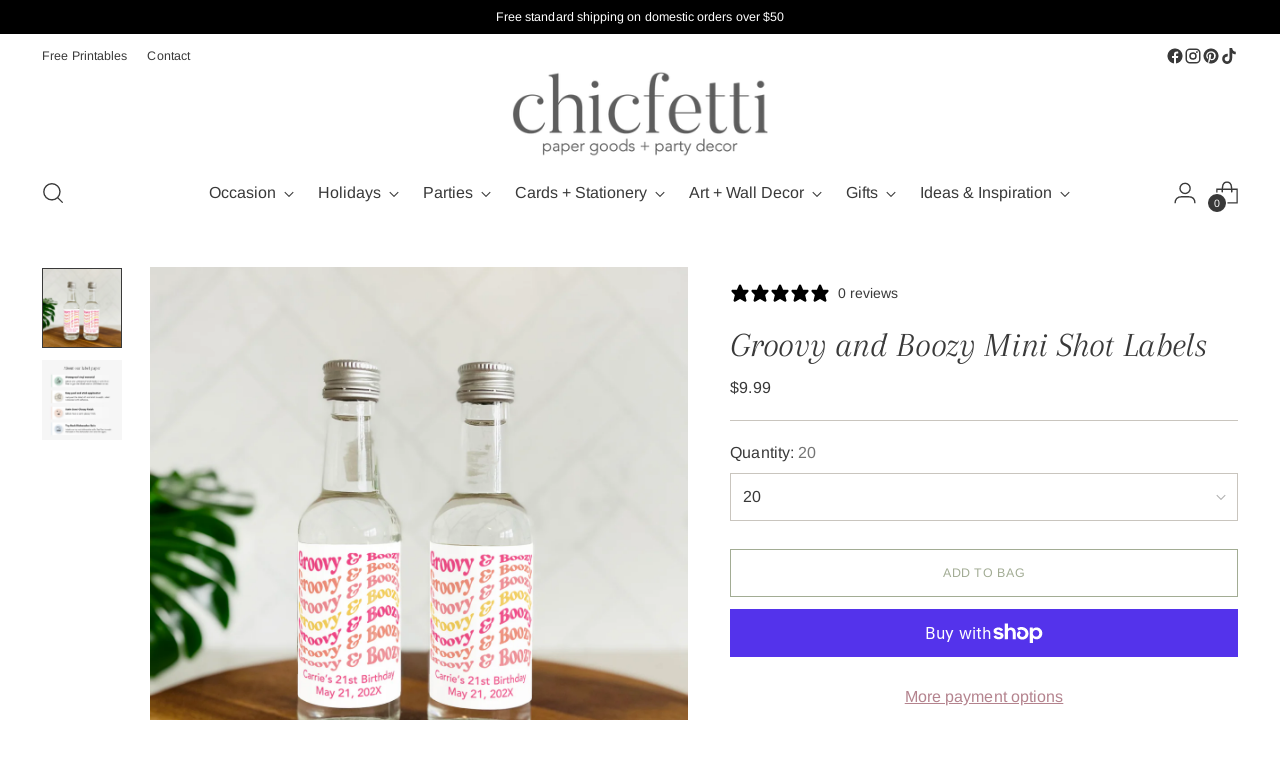

--- FILE ---
content_type: text/css
request_url: https://chicfetti.com/cdn/shop/t/16/assets/teeinblue-custom.css?v=23272739032544441051764712522
body_size: -494
content:
.teeinblue-enabled .shopify-payment-button {
  display: none !important;
}
@media only screen and (min-width: 960px) {
  .teeinblue-enabled .product__primary-left #tee-gallery ~ .left-side-blocks.for-desktop {
    display: block !important;
  }
}

@media only screen and (max-width: 959px) {
  #tee-gallery {
    height: auto !important;
  }
}

.quick-cart__item-image .quick-cart__item-link,
.quick-cart__item-image .image,
.quick-cart__item-image .tee-cart-thumbnail {
    height: 100%;
}


--- FILE ---
content_type: text/javascript; charset=utf-8
request_url: https://chicfetti.com/products/groovy-and-boozy-mini-shot-labels.js
body_size: 863
content:
{"id":8977420681510,"title":"Groovy and Boozy Mini Shot Labels","handle":"groovy-and-boozy-mini-shot-labels","description":"\u003cp\u003eAdd some groovy fun to your party with Groovy and Boozy Mini Shot Labels! These playful labels easily cover most 50ml mini liquor bottles and are perfect for a retro birthday or bachelorette party. Get ready to have a boozy good time (wink wink)!\u003c\/p\u003e\n\u003cul\u003e\n\u003cli\u003eSize: 2\"x2\"\u003c\/li\u003e\n\u003cli\u003eSized to fit most 50ml mini liquor bottles\u003c\/li\u003e\n\u003cli\u003eWill cover the existing label of most 50ml mini liquor bottles\u003c\/li\u003e\n\u003cli\u003eSelf-adhesive stickers - just peel and stick\u003c\/li\u003e\n\u003cli\u003eLiquor bottles not included\u003c\/li\u003e\n\u003c\/ul\u003e","published_at":"2024-02-06T14:13:16-05:00","created_at":"2024-02-06T14:11:58-05:00","vendor":"Chicfetti","type":"Decorative Stickers","tags":["bachelorette ideas","bachelorette label","groovy party","mini liquor label"],"price":999,"price_min":999,"price_max":10899,"available":true,"price_varies":true,"compare_at_price":0,"compare_at_price_min":0,"compare_at_price_max":0,"compare_at_price_varies":false,"variants":[{"id":47631880454438,"title":"20","option1":"20","option2":null,"option3":null,"sku":null,"requires_shipping":true,"taxable":true,"featured_image":null,"available":true,"name":"Groovy and Boozy Mini Shot Labels - 20","public_title":"20","options":["20"],"price":999,"weight":227,"compare_at_price":0,"inventory_management":null,"barcode":null,"requires_selling_plan":false,"selling_plan_allocations":[]},{"id":47631880487206,"title":"40","option1":"40","option2":null,"option3":null,"sku":null,"requires_shipping":true,"taxable":true,"featured_image":null,"available":true,"name":"Groovy and Boozy Mini Shot Labels - 40","public_title":"40","options":["40"],"price":1799,"weight":227,"compare_at_price":0,"inventory_management":null,"barcode":null,"requires_selling_plan":false,"selling_plan_allocations":[]},{"id":47631880519974,"title":"60","option1":"60","option2":null,"option3":null,"sku":null,"requires_shipping":true,"taxable":true,"featured_image":null,"available":true,"name":"Groovy and Boozy Mini Shot Labels - 60","public_title":"60","options":["60"],"price":2599,"weight":227,"compare_at_price":0,"inventory_management":null,"barcode":null,"requires_selling_plan":false,"selling_plan_allocations":[]},{"id":47631880552742,"title":"80","option1":"80","option2":null,"option3":null,"sku":null,"requires_shipping":true,"taxable":true,"featured_image":null,"available":true,"name":"Groovy and Boozy Mini Shot Labels - 80","public_title":"80","options":["80"],"price":3399,"weight":227,"compare_at_price":0,"inventory_management":null,"barcode":null,"requires_selling_plan":false,"selling_plan_allocations":[]},{"id":47631880585510,"title":"100","option1":"100","option2":null,"option3":null,"sku":null,"requires_shipping":true,"taxable":true,"featured_image":null,"available":true,"name":"Groovy and Boozy Mini Shot Labels - 100","public_title":"100","options":["100"],"price":4199,"weight":227,"compare_at_price":0,"inventory_management":null,"barcode":null,"requires_selling_plan":false,"selling_plan_allocations":[]},{"id":47631880618278,"title":"120","option1":"120","option2":null,"option3":null,"sku":null,"requires_shipping":true,"taxable":true,"featured_image":null,"available":true,"name":"Groovy and Boozy Mini Shot Labels - 120","public_title":"120","options":["120"],"price":4999,"weight":227,"compare_at_price":0,"inventory_management":null,"barcode":null,"requires_selling_plan":false,"selling_plan_allocations":[]},{"id":47631880651046,"title":"140","option1":"140","option2":null,"option3":null,"sku":null,"requires_shipping":true,"taxable":true,"featured_image":null,"available":true,"name":"Groovy and Boozy Mini Shot Labels - 140","public_title":"140","options":["140"],"price":5799,"weight":227,"compare_at_price":0,"inventory_management":null,"barcode":null,"requires_selling_plan":false,"selling_plan_allocations":[]},{"id":47631880683814,"title":"160","option1":"160","option2":null,"option3":null,"sku":null,"requires_shipping":true,"taxable":true,"featured_image":null,"available":true,"name":"Groovy and Boozy Mini Shot Labels - 160","public_title":"160","options":["160"],"price":6499,"weight":227,"compare_at_price":0,"inventory_management":null,"barcode":null,"requires_selling_plan":false,"selling_plan_allocations":[]},{"id":47631880716582,"title":"180","option1":"180","option2":null,"option3":null,"sku":null,"requires_shipping":true,"taxable":true,"featured_image":null,"available":true,"name":"Groovy and Boozy Mini Shot Labels - 180","public_title":"180","options":["180"],"price":7199,"weight":227,"compare_at_price":0,"inventory_management":null,"barcode":null,"requires_selling_plan":false,"selling_plan_allocations":[]},{"id":47631880749350,"title":"200","option1":"200","option2":null,"option3":null,"sku":null,"requires_shipping":true,"taxable":true,"featured_image":null,"available":true,"name":"Groovy and Boozy Mini Shot Labels - 200","public_title":"200","options":["200"],"price":7899,"weight":227,"compare_at_price":0,"inventory_management":null,"barcode":null,"requires_selling_plan":false,"selling_plan_allocations":[]},{"id":47631880782118,"title":"220","option1":"220","option2":null,"option3":null,"sku":null,"requires_shipping":true,"taxable":true,"featured_image":null,"available":true,"name":"Groovy and Boozy Mini Shot Labels - 220","public_title":"220","options":["220"],"price":8499,"weight":227,"compare_at_price":0,"inventory_management":null,"barcode":null,"requires_selling_plan":false,"selling_plan_allocations":[]},{"id":47631880814886,"title":"240","option1":"240","option2":null,"option3":null,"sku":null,"requires_shipping":true,"taxable":true,"featured_image":null,"available":true,"name":"Groovy and Boozy Mini Shot Labels - 240","public_title":"240","options":["240"],"price":9099,"weight":227,"compare_at_price":0,"inventory_management":null,"barcode":null,"requires_selling_plan":false,"selling_plan_allocations":[]},{"id":47631880847654,"title":"260","option1":"260","option2":null,"option3":null,"sku":null,"requires_shipping":true,"taxable":true,"featured_image":null,"available":true,"name":"Groovy and Boozy Mini Shot Labels - 260","public_title":"260","options":["260"],"price":9699,"weight":227,"compare_at_price":0,"inventory_management":null,"barcode":null,"requires_selling_plan":false,"selling_plan_allocations":[]},{"id":47631880880422,"title":"280","option1":"280","option2":null,"option3":null,"sku":null,"requires_shipping":true,"taxable":true,"featured_image":null,"available":true,"name":"Groovy and Boozy Mini Shot Labels - 280","public_title":"280","options":["280"],"price":10299,"weight":227,"compare_at_price":0,"inventory_management":null,"barcode":null,"requires_selling_plan":false,"selling_plan_allocations":[]},{"id":47631880913190,"title":"300","option1":"300","option2":null,"option3":null,"sku":null,"requires_shipping":true,"taxable":true,"featured_image":null,"available":true,"name":"Groovy and Boozy Mini Shot Labels - 300","public_title":"300","options":["300"],"price":10899,"weight":227,"compare_at_price":0,"inventory_management":null,"barcode":null,"requires_selling_plan":false,"selling_plan_allocations":[]}],"images":["\/\/cdn.shopify.com\/s\/files\/1\/0841\/6968\/7334\/files\/groovy-boozy-shot-bottle-label-1.jpg?v=1738938680","\/\/cdn.shopify.com\/s\/files\/1\/0841\/6968\/7334\/files\/f3e66ac349cf0de39fd08bbfe31ede0d020666a3_9b8583a8-f52e-415a-9db2-b7dc7a66f16f.jpg?v=1738938680"],"featured_image":"\/\/cdn.shopify.com\/s\/files\/1\/0841\/6968\/7334\/files\/groovy-boozy-shot-bottle-label-1.jpg?v=1738938680","options":[{"name":"Quantity","position":1,"values":["20","40","60","80","100","120","140","160","180","200","220","240","260","280","300"]}],"url":"\/products\/groovy-and-boozy-mini-shot-labels","media":[{"alt":null,"id":38138711933222,"position":1,"preview_image":{"aspect_ratio":1.0,"height":2229,"width":2229,"src":"https:\/\/cdn.shopify.com\/s\/files\/1\/0841\/6968\/7334\/files\/groovy-boozy-shot-bottle-label-1.jpg?v=1738938680"},"aspect_ratio":1.0,"height":2229,"media_type":"image","src":"https:\/\/cdn.shopify.com\/s\/files\/1\/0841\/6968\/7334\/files\/groovy-boozy-shot-bottle-label-1.jpg?v=1738938680","width":2229},{"alt":"a list of different types of labels","id":41632293323046,"position":2,"preview_image":{"aspect_ratio":1.0,"height":2025,"width":2025,"src":"https:\/\/cdn.shopify.com\/s\/files\/1\/0841\/6968\/7334\/files\/f3e66ac349cf0de39fd08bbfe31ede0d020666a3_9b8583a8-f52e-415a-9db2-b7dc7a66f16f.jpg?v=1738938680"},"aspect_ratio":1.0,"height":2025,"media_type":"image","src":"https:\/\/cdn.shopify.com\/s\/files\/1\/0841\/6968\/7334\/files\/f3e66ac349cf0de39fd08bbfe31ede0d020666a3_9b8583a8-f52e-415a-9db2-b7dc7a66f16f.jpg?v=1738938680","width":2025}],"requires_selling_plan":false,"selling_plan_groups":[]}